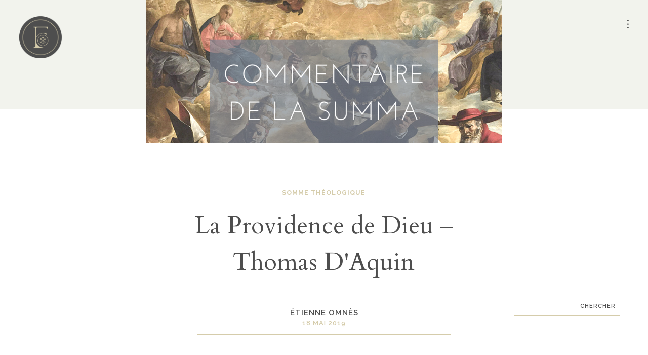

--- FILE ---
content_type: text/css; charset=UTF-8
request_url: https://parlafoi.fr/wp-content/themes/Divi-child/style.css?ver=4.27.4
body_size: -247
content:
/*-------------------------------------------------------
Theme Name: Divi Child Theme
Theme URI: https://parlafoi.fr/
Description: A child theme template for Divi
Author: par la foi
Author URI: https://parlafoi.fr/
Template: Divi
Version: 1.0.0
----------------- ADDITIONAL CSS HERE ------------------*/